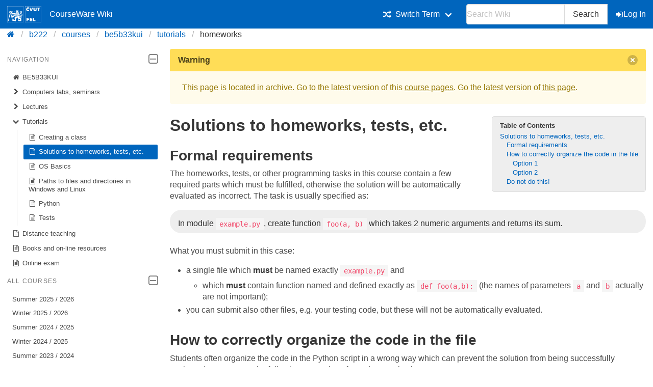

--- FILE ---
content_type: text/html; charset=utf-8
request_url: https://cw.fel.cvut.cz/b222/courses/be5b33kui/tutorials/homeworks
body_size: 6294
content:
<!DOCTYPE html>
<html xmlns="http://www.w3.org/1999/xhtml" xml:lang="en"
  lang="en" dir="ltr">
<head>
    <meta charset="UTF-8" />
    <title>courses:be5b33kui:tutorials:homeworks [CourseWare Wiki]</title>
    <meta name="viewport" content="width=device-width,initial-scale=1" />
    <link rel="stylesheet" href="/font-awesome-4.7.0/css/font-awesome.min.css">
    <meta name="generator" content="DokuWiki"/>
<meta name="theme-color" content="#0065bd"/>
<meta name="robots" content="index,follow"/>
<meta name="keywords" content="courses,be5b33kui,tutorials,homeworks"/>
<link rel="search" type="application/opensearchdescription+xml" href="/b222/lib/exe/opensearch.php" title="CourseWare Wiki"/>
<link rel="start" href="/b222/"/>
<link rel="manifest" href="/b222/lib/exe/manifest.php"/>
<link rel="alternate" type="application/rss+xml" title="Recent Changes" href="/b222/feed.php"/>
<link rel="alternate" type="application/rss+xml" title="Current namespace" href="/b222/feed.php?mode=list&amp;ns=courses:be5b33kui:tutorials"/>
<link rel="alternate" type="text/html" title="Plain HTML" href="/b222/_export/xhtml/courses/be5b33kui/tutorials/homeworks"/>
<link rel="alternate" type="text/plain" title="Wiki Markup" href="/b222/_export/raw/courses/be5b33kui/tutorials/homeworks"/>
<link rel="canonical" href="https://cw.fel.cvut.cz/b222/courses/be5b33kui/tutorials/homeworks"/>
<link rel="stylesheet" type="text/css" href="/b222/lib/exe/css.php?t=bulma-cw&amp;tseed=805d56f4423d8030c7c920b231779bac"/>
<!--[if gte IE 9]><!-->
<script type="text/javascript">/*<![CDATA[*/var NS='courses:be5b33kui:tutorials';var JSINFO = {"isadmin":0,"isauth":0,"plugin_folded":{"hide":"hide","reveal":"reveal"},"move_renameokay":false,"move_allowrename":false,"id":"courses:be5b33kui:tutorials:homeworks","namespace":"courses:be5b33kui:tutorials","ACT":"show","useHeadingNavigation":0,"useHeadingContent":0};
/*!]]>*/</script>
<script type="text/javascript" charset="utf-8" src="/b222/lib/exe/jquery.php?tseed=23f888679b4f1dc26eef34902aca964f"></script>
<script type="text/javascript" charset="utf-8" src="/b222/lib/exe/js.php?t=bulma-cw&amp;tseed=805d56f4423d8030c7c920b231779bac"></script>
<script type="text/x-mathjax-config">/*<![CDATA[*/MathJax.Hub.Config({
    tex2jax: {
        inlineMath: [ ["$","$"], ["\\(","\\)"] ],
        displayMath: [ ["$$","$$"], ["\\[","\\]"] ],
        processEscapes: true
    },
    TeX: { equationNumbers: {autoNumber: "AMS"} }
});
/*!]]>*/</script>
<script type="text/javascript" charset="utf-8" src="https://cw.fel.cvut.cz/mathjax/mathjax/MathJax.js?config=TeX-AMS_CHTML.js"></script>
<!--<![endif]-->
    <link rel="shortcut icon" href="/b222/lib/tpl/bulma-cw/images/favicon.ico" />
<link rel="apple-touch-icon" href="/b222/lib/tpl/bulma-cw/images/apple-touch-icon.png" />
    
</head>

<body>
        <!--[if lte IE 8 ]><div id="IE8"><![endif]-->

            <div id="dokuwiki__site"><div id="dokuwiki__top" class="site dokuwiki mode_show tpl_bulma-cw    hasSidebar">
        <!-- ********** HEADER ********** -->
        <header id="dokuwiki__header">
        <nav class="navbar is-link"><div class="container">
        <div class="navbar-brand">
            <a class="navbar-item" href="/wiki/start" accesskey="h" title="[H]">
                <img src="/b222/lib/tpl/bulma-cw/images/symbol_cvut_plna_doplnkova_verze_negativ.svg" alt="Logo CVUT" >
                <img src="/b222/lib/tpl/bulma-cw/images/logo_FEL_zkratka_negativ.svg" alt="Logo FEL" >
                CourseWare Wiki
            </a>
            <div class="navbar-burger" data-target="cw-top-menu">
                <span></span>
                <span></span>
                <span></span>
            </div>
        </div>
        <div class="navbar-menu" id="cw-top-menu">
            <div class="navbar-end" id='narrow-sidebar'>

<p>
<div class="navbar-item has-dropdown is-hoverable"><div class="navbar-link"><i class="fa fa-random" aria-hidden="true"></i><span>Switch Term</span></div><div class="navbar-dropdown"><a href="/b252/courses/be5b33kui/start" class="navbar-item">Summer 2025 / 2026</a><a href="/b242/courses/be5b33kui/start" class="navbar-item">Summer 2024 / 2025</a><a href="/b232/courses/be5b33kui/start" class="navbar-item">Summer 2023 / 2024</a><a href="/b222/courses/be5b33kui/start" class="navbar-item is-active">Summer 2022 / 2023</a><a href="/b212/courses/be5b33kui/start" class="navbar-item">Summer 2021 / 2022</a><a href="/b202/courses/be5b33kui/start" class="navbar-item">Summer 2020 / 2021</a><a href="/b192/courses/be5b33kui/start" class="navbar-item">Summer 2019 / 2020</a><a href="/b182/courses/be5b33kui/start" class="navbar-item">Summer 2018 / 2019</a><a href="/b172/courses/be5b33kui/start" class="navbar-item">Summer 2017 / 2018</a><a href="/old/courses/be5b33kui/start" class="navbar-item">Older</a></div></div>
</p>
                <div class="navbar-item">
                    <form action="/b222/start" accept-charset="utf-8" class="search" id="dw__search" method="get" role="search" autocomplete="off">
                    <input type="hidden" name="do" value="search">
                    <div class="field has-addons">
                        <p class="control">
                            <input class="input" type="text" placeholder="Search Wiki" id="qsearch__in" accesskey="f" name="id" class="edit" title="[F]" autocomplete="off">
                        </p>
                        <p class="control">
                            <button class="button" type="submit" title="Search">
                            Search
                            </button>
                            <div id="qsearch__out" class="ajax_qsearch JSpopup"></div>
                        </p>
                    </div>
                    </form>
                </div>
                <a href="/b222/courses/be5b33kui/tutorials/homeworks?do=login&amp;sectok="  class="navbar-item action login" rel="nofollow" title="Log In"><span class="icon is-small"><i class="fa fa-sign-in"></i></span>Log In</a>            </div>
        </div>
        </nav>
        <nav class="breadcrumb" aria-label="breadcrumbs">
            <div class="container">
            <ul><li><a href='/wiki/start' title='start'><i class="fa fa-home" aria-hidden="true"></i></a></li><li><a href='/b222/start' title='b222'>b222</a></li><li><a href="/b222/courses/start" class="wikilink1" title="courses:start">courses</a></li><li><a href="/b222/courses/be5b33kui/start" class="wikilink1" title="courses:be5b33kui:start">be5b33kui</a></li><li><a href="/b222/courses/be5b33kui/tutorials/start" class="wikilink1" title="courses:be5b33kui:tutorials:start">tutorials</a></li><li class="is-active"><span><a href="/b222/courses/be5b33kui/tutorials/homeworks" class="wikilink1" title="courses:be5b33kui:tutorials:homeworks">homeworks</a></span></li></ul>            </div>
        </nav>
        </header>
        <div class="section">
        <div class="container is-clearfix">            <div class="columns is-desktop">
                <div class="column is-one-quarter-desktop" id='wide-sidebar'>
<aside class="menu" id='aside-sidebar'>

<p>
<p class='menu-label'>Navigation <span class="icon is-small"><i class="fa fa-2x fa-minus-square-o" aria-hidden="true"></i></span></p><ul class='menu-list course-nav'><li><a href='/b222/courses/be5b33kui/start'><span class='icon is-small'><i class='fa fa-home' aria-hidden='true'></i></span>BE5B33KUI</a></li><li><a href='/b222/courses/be5b33kui/labs/start'><span class='icon is-small'><i class='fa fa-chevron-right' aria-hidden='true'></i></span>Computers labs, seminars</a><ul style='display:none;' ><li><a href='/b222/courses/be5b33kui/labs/machine_learning/start'><span class='icon is-small'><i class='fa fa-chevron-right' aria-hidden='true'></i></span>Machine Learning - Symbol Classification [Recognition] (last assignment p1)</a><ul style='display:none;' ><li><a href='/b222/courses/be5b33kui/labs/machine_learning/argparse'><span class='icon is-small'><i class='fa fa-file-text-o' aria-hidden='true'></i></span>Processing command-line arguments: module ''argparse''</a></li><li><a href='/b222/courses/be5b33kui/labs/machine_learning/dist'><span class='icon is-small'><i class='fa fa-file-text-o' aria-hidden='true'></i></span>The distance of 2 images</a></li><li><a href='/b222/courses/be5b33kui/labs/machine_learning/image'><span class='icon is-small'><i class='fa fa-file-text-o' aria-hidden='true'></i></span>Reading .png image into a numerical vector</a></li><li><a href='/b222/courses/be5b33kui/labs/machine_learning/listdir'><span class='icon is-small'><i class='fa fa-file-text-o' aria-hidden='true'></i></span>Listing a directory contents</a></li><li><a href='/b222/courses/be5b33kui/labs/machine_learning/readcsv'><span class='icon is-small'><i class='fa fa-file-text-o' aria-hidden='true'></i></span>Reading .dsv files into a dictionary</a></li></ul></li><li><a href='/b222/courses/be5b33kui/labs/machine_learning_part2/start'><span class='icon is-small'><i class='fa fa-file-text-o' aria-hidden='true'></i></span>Machine Learning - Selection of optimal classifier [Classification] (last assignment p2)</a></li><li><a href='/b222/courses/be5b33kui/labs/reversi/start'><span class='icon is-small'><i class='fa fa-file-text-o' aria-hidden='true'></i></span>Reversi game (2nd assignment)</a></li><li><a href='/b222/courses/be5b33kui/labs/rl/start'><span class='icon is-small'><i class='fa fa-file-text-o' aria-hidden='true'></i></span>Reinforcement Learning (4th assignment)</a></li><li><a href='/b222/courses/be5b33kui/labs/search/start'><span class='icon is-small'><i class='fa fa-file-text-o' aria-hidden='true'></i></span>Search (1st assignment)</a></li><li><a href='/b222/courses/be5b33kui/labs/sequential_decisions/start'><span class='icon is-small'><i class='fa fa-file-text-o' aria-hidden='true'></i></span>Sequential decision processes (3rd assignment)</a></li><li><a href='/b222/courses/be5b33kui/labs/weekly/start'><span class='icon is-small'><i class='fa fa-chevron-right' aria-hidden='true'></i></span>weekly</a><ul style='display:none;' ><li><a href='/b222/courses/be5b33kui/labs/weekly/week_01'><span class='icon is-small'><i class='fa fa-file-text-o' aria-hidden='true'></i></span>01 Intro and Search I</a></li><li><a href='/b222/courses/be5b33kui/labs/weekly/week_02'><span class='icon is-small'><i class='fa fa-file-text-o' aria-hidden='true'></i></span>02 Search II</a></li><li><a href='/b222/courses/be5b33kui/labs/weekly/week_03'><span class='icon is-small'><i class='fa fa-file-text-o' aria-hidden='true'></i></span>03 Adversarial I</a></li><li><a href='/b222/courses/be5b33kui/labs/weekly/week_04'><span class='icon is-small'><i class='fa fa-file-text-o' aria-hidden='true'></i></span>04 Adversarial II</a></li><li><a href='/b222/courses/be5b33kui/labs/weekly/week_05'><span class='icon is-small'><i class='fa fa-file-text-o' aria-hidden='true'></i></span>05 Probabilities I</a></li><li><a href='/b222/courses/be5b33kui/labs/weekly/week_06'><span class='icon is-small'><i class='fa fa-file-text-o' aria-hidden='true'></i></span>06 Sequential I</a></li><li><a href='/b222/courses/be5b33kui/labs/weekly/week_07'><span class='icon is-small'><i class='fa fa-file-text-o' aria-hidden='true'></i></span>07 Sequential II</a></li><li><a href='/b222/courses/be5b33kui/labs/weekly/week_08'><span class='icon is-small'><i class='fa fa-file-text-o' aria-hidden='true'></i></span>08 Reinforcement Learning I</a></li><li><a href='/b222/courses/be5b33kui/labs/weekly/week_09'><span class='icon is-small'><i class='fa fa-file-text-o' aria-hidden='true'></i></span>09 Reinforcement Learning II</a></li><li><a href='/b222/courses/be5b33kui/labs/weekly/week_10'><span class='icon is-small'><i class='fa fa-file-text-o' aria-hidden='true'></i></span>10 Reinforcement Learning III</a></li><li><a href='/b222/courses/be5b33kui/labs/weekly/week_11'><span class='icon is-small'><i class='fa fa-file-text-o' aria-hidden='true'></i></span>11 Bayesian learning</a></li><li><a href='/b222/courses/be5b33kui/labs/weekly/week_12'><span class='icon is-small'><i class='fa fa-file-text-o' aria-hidden='true'></i></span>12 Classifiers I</a></li><li><a href='/b222/courses/be5b33kui/labs/weekly/week_13'><span class='icon is-small'><i class='fa fa-file-text-o' aria-hidden='true'></i></span>13 Classifiers II</a></li></ul></li></ul></li><li><a href='/b222/courses/be5b33kui/lectures/start'><span class='icon is-small'><i class='fa fa-chevron-right' aria-hidden='true'></i></span>Lectures</a><ul style='display:none;' ><li><a href='/b222/courses/be5b33kui/lectures/2023_12_correction'><span class='icon is-small'><i class='fa fa-file-text-o' aria-hidden='true'></i></span>Correction to lecture 12 in SS 2022/2023</a></li></ul></li><li><a href='/b222/courses/be5b33kui/tutorials/start'><span class='icon is-small'><i class='fa fa-chevron-down' aria-hidden='true'></i></span>Tutorials</a><ul ><li><a href='/b222/courses/be5b33kui/tutorials/class_example'><span class='icon is-small'><i class='fa fa-file-text-o' aria-hidden='true'></i></span>Creating a class</a></li><li><a href='/b222/courses/be5b33kui/tutorials/homeworks' class='is-active'><span class='icon is-small'><i class='fa fa-file-text-o' aria-hidden='true'></i></span>Solutions to homeworks, tests, etc.</a></li><li><a href='/b222/courses/be5b33kui/tutorials/osbasics'><span class='icon is-small'><i class='fa fa-file-text-o' aria-hidden='true'></i></span>OS Basics</a></li><li><a href='/b222/courses/be5b33kui/tutorials/paths'><span class='icon is-small'><i class='fa fa-file-text-o' aria-hidden='true'></i></span>Paths to files and directories in Windows and Linux</a></li><li><a href='/b222/courses/be5b33kui/tutorials/python'><span class='icon is-small'><i class='fa fa-file-text-o' aria-hidden='true'></i></span>Python</a></li><li><a href='/b222/courses/be5b33kui/tutorials/tests'><span class='icon is-small'><i class='fa fa-file-text-o' aria-hidden='true'></i></span>Tests</a></li></ul></li><li><a href='/b222/courses/be5b33kui/distance_teaching'><span class='icon is-small'><i class='fa fa-file-text-o' aria-hidden='true'></i></span>Distance teaching</a></li><li><a href='/b222/courses/be5b33kui/literature'><span class='icon is-small'><i class='fa fa-file-text-o' aria-hidden='true'></i></span>Books and on-line resources</a></li><li><a href='/b222/courses/be5b33kui/online_exam'><span class='icon is-small'><i class='fa fa-file-text-o' aria-hidden='true'></i></span>Online exam</a></li></ul><p class="menu-label">All courses <span class="icon is-small"><i class="fa fa-2x fa-minus-square-o" aria-hidden="true"></i></span></p><ul class='menu-list'><li><a href='/b252/courses/start'>Summer 2025 / 2026</a></li><li><a href='/wiki/courses/start'>Winter 2025 / 2026</a></li><li><a href='/b242/courses/start'>Summer 2024 / 2025</a></li><li><a href='/b241/courses/start'>Winter 2024 / 2025</a></li><li><a href='/b232/courses/start'>Summer 2023 / 2024</a></li><li><a href='/b231/courses/start'>Winter 2023 / 2024</a></li><li><a href='/b222/courses/start'>Summer 2022 / 2023</a></li><li><a href='/b221/courses/start'>Winter 2022 / 2023</a></li><li><a href='/b212/courses/start'>Summer 2021 / 2022</a></li><li><a href='/b211/courses/start'>Winter 2021 / 2022</a></li><li><a href='/b202/courses/start'>Summer 2020 / 2021</a></li><li><a href='/b201/courses/start'>Winter 2020 / 2021</a></li><li><a href='/b192/courses/start'>Summer 2019 / 2020</a></li><li><a href='/b191/courses/start'>Winter 2019 / 2020</a></li><li><a href='/b182/courses/start'>Summer 2018 / 2019</a></li><li><a href='/b181/courses/start'>Winter 2018 / 2019</a></li><li><a href='/b172/courses/start'>Summer 2017 / 2018</a></li><li><a href='/old/courses/start'>Older</a></li></ul>
</p>
<hr />

<p>
<a href="http://www.fel.cvut.cz/cz/education/bk/predmety/43/58/p4358106.html" class="urlextern" title="http://www.fel.cvut.cz/cz/education/bk/predmety/43/58/p4358106.html" rel="nofollow">BE5B33KUI@FEL</a> <br/>

<a href="https://www.fel.cvut.cz/cz/education/rozvrhy-ng.B222/public/html/predmety/43/58/p4358106.html" class="urlextern" title="https://www.fel.cvut.cz/cz/education/rozvrhy-ng.B222/public/html/predmety/43/58/p4358106.html" rel="nofollow"> Timetable</a> <br/>

<a href="https://cw.felk.cvut.cz/brute" class="urlextern" title="https://cw.felk.cvut.cz/brute" rel="nofollow">BRUTE - Upload homeworks</a> <br/>

<a href="https://cw.felk.cvut.cz/forum/forum-1816.html" class="urlextern" title="https://cw.felk.cvut.cz/forum/forum-1816.html" rel="nofollow">Discussion forum</a>
</p>
</aside></div><!-- /aside -->            <!-- ********** CONTENT ********** -->
            <div id="dokuwiki__content" class="column">
                        <div class='message is-warning'><div class="message-header">Warning<button class="delete"></button></div>
            <div class="message-body">
                This page is located in archive. 
                Go to the latest version of this <a href="/b252/courses/be5b33kui/start">course pages</a>.
                Go the latest version of <a href="/b252/courses/be5b33kui/tutorials/homeworks">this page</a>.             </div>
            </div>
                                
                <div class="page content">
                    <!-- wikipage start -->
                    <!-- TOC START -->
<div id="dw__toc" class="dw__toc">
<h3 class="toggle">Table of Contents</h3>
<div>

<ul class="toc">
<li class="level1"><div class="li"><a href="#solutions_to_homeworks_tests_etc">Solutions to homeworks, tests, etc.</a></div>
<ul class="toc">
<li class="level2"><div class="li"><a href="#formal_requirements">Formal requirements</a></div></li>
<li class="level2"><div class="li"><a href="#how_to_correctly_organize_the_code_in_the_file">How to correctly organize the code in the file</a></div>
<ul class="toc">
<li class="level3"><div class="li"><a href="#option_1">Option 1</a></div></li>
<li class="level3"><div class="li"><a href="#option_2">Option 2</a></div></li>
</ul>
</li>
<li class="level2"><div class="li"><a href="#do_not_do_this">Do not do this!</a></div></li>
</ul></li>
</ul>
</div>
</div>
<!-- TOC END -->

<h1 class="sectionedit1" id="solutions_to_homeworks_tests_etc">Solutions to homeworks, tests, etc.</h1>
<div class="level1">

</div>

<h2 class="sectionedit2" id="formal_requirements">Formal requirements</h2>
<div class="level2">

<p>
The homeworks, tests, or other programming tasks in this course contain a few required parts which must be fulfilled, otherwise the solution will be automatically evaluated as incorrect. The task is usually specified as:
</p>
<div class="wrap_round wrap_box plugin_wrap">
<p>
In module <code>example.py</code>, create function <code>foo(a, b)</code> which takes 2 numeric arguments and returns its sum.
</p>
</div>
<p>
What you must submit in this case:
</p>
<ul>
<li class="level1"><div class="li">
 a single file which <strong>must</strong> be named exactly <code>example.py</code> and
</div><ul>
<li class="level2"><div class="li">
 which <strong>must</strong> contain function named and defined exactly as <code>def foo(a,b):</code> (the names of parameters <code>a</code> and <code>b</code> actually are not important);
</div></li>
</ul>
</li>
<li class="level1"><div class="li">
 you can submit also other files, e.g. your testing code, but these will not be automatically evaluated.
</div></li>
</ul>


</div>

<h2 class="sectionedit5" id="how_to_correctly_organize_the_code_in_the_file">How to correctly organize the code in the file</h2>
<div class="level2">

<p>
Students often organize the code in the Python script in a wrong way which can prevent the solution from being successfully evaluated. We suggest the following two options for code organization:
</p>

</div>

<h3 class="sectionedit6" id="option_1">Option 1</h3>
<div class="level3">

<p>
Submit Python module containing <strong>only</strong> the function definition(s), e.g.,
</p>

<p>
<pre class="code python"><span class="kw1">def</span> foo<span class="br0">&#40;</span>a<span class="sy0">,</span> b<span class="br0">&#41;</span>:
    <span class="kw1">return</span> a + b</pre>

</p>

<p>
Or, in case more than one function is required in the task specifications, or if you decided to decompose your solution into several functions,  the file may contain more than 1 function definitions, e.g.:
</p>

<p>
<pre class="code python"><span class="kw1">def</span> foo<span class="br0">&#40;</span>a<span class="sy0">,</span> b<span class="br0">&#41;</span>:
    <span class="st0">&quot;&quot;&quot;This function is stupidly decomposed&quot;&quot;&quot;</span>
    <span class="kw1">return</span> bar<span class="br0">&#40;</span>a<span class="sy0">,</span>b<span class="br0">&#41;</span>
&nbsp;
<span class="kw1">def</span> bar<span class="br0">&#40;</span>a<span class="sy0">,</span> b<span class="br0">&#41;</span>:
    <span class="kw1">return</span> a + b
&nbsp;
<span class="kw1">def</span> baz<span class="br0">&#40;</span>a<span class="sy0">,</span> b<span class="br0">&#41;</span>:
    <span class="kw1">return</span> a*b</pre>

</p>

</div>

<h3 class="sectionedit7" id="option_2">Option 2</h3>
<div class="level3">

<p>
Often, students want to add some testing code directly to the module. This is perfectly correct and valid desire. But you must do it with a bit of care such that the code works fine during the automatic evaluation. You can do it like this:
</p>

<p>
<pre class="code python"><span class="kw1">def</span> foo<span class="br0">&#40;</span>a<span class="sy0">,</span> b<span class="br0">&#41;</span>:
    <span class="kw1">return</span> a + b
&nbsp;
<span class="kw1">if</span> __name__ <span class="sy0">==</span> <span class="st0">'__main__'</span>:
    <span class="co1"># Testing code goes here</span>
    <span class="kw1">print</span><span class="br0">&#40;</span>foo<span class="br0">&#40;</span><span class="nu0">0</span><span class="sy0">,</span><span class="nu0">0</span><span class="br0">&#41;</span> <span class="sy0">==</span> <span class="nu0">0</span><span class="br0">&#41;</span>
    <span class="kw1">print</span><span class="br0">&#40;</span>foo<span class="br0">&#40;</span><span class="nu0">1</span><span class="sy0">,</span><span class="nu0">1</span><span class="br0">&#41;</span> <span class="sy0">==</span> <span class="nu0">2</span><span class="br0">&#41;</span>
    <span class="kw1">print</span><span class="br0">&#40;</span>foo<span class="br0">&#40;</span><span class="nu0">0</span><span class="sy0">,</span><span class="nu0">100</span><span class="br0">&#41;</span> <span class="sy0">=</span> <span class="nu0">100</span><span class="br0">&#41;</span></pre>

</p>

<p>
If you do not understand, what the condition <code>if __name__ == &#039;__main__&#039;:</code> actually does, you can consult online resources, e.g.,
</p>
<ul>
<li class="level1"><div class="li"> <a href="http://thepythonguru.com/what-is-if-__name__-__main__/" class="urlextern" title="http://thepythonguru.com/what-is-if-__name__-__main__/" rel="nofollow">http://thepythonguru.com/what-is-if-__name__-__main__/</a> </div>
</li>
<li class="level1"><div class="li"> <a href="https://www.youtube.com/watch?v=sugvnHA7ElY&amp;html5=1" class="urlextern" title="https://www.youtube.com/watch?v=sugvnHA7ElY&amp;html5=1" rel="nofollow">https://www.youtube.com/watch?v=sugvnHA7ElY&amp;html5=1</a>.</div>
</li>
</ul>

</div>

<h2 class="sectionedit8" id="do_not_do_this">Do not do this!</h2>
<div class="level2">

<p>
Beginners often write programs as scripts. Very often they want to use <code>input()</code> function to read the inputs from the keyboard. Such code may look like this:
</p>

<p>
<pre class="code python">a <span class="sy0">=</span> <span class="kw2">int</span><span class="br0">&#40;</span><span class="kw2">input</span><span class="br0">&#40;</span><span class="st0">'Give me the first number:'</span><span class="br0">&#41;</span><span class="br0">&#41;</span>
b <span class="sy0">=</span> <span class="kw2">int</span><span class="br0">&#40;</span><span class="kw2">input</span><span class="br0">&#40;</span><span class="st0">'Give me the second number:'</span><span class="br0">&#41;</span><span class="br0">&#41;</span>
&nbsp;
<span class="kw1">def</span> foo<span class="br0">&#40;</span>a<span class="sy0">,</span> b<span class="br0">&#41;</span>:
    <span class="kw1">return</span> a + b
&nbsp;
<span class="kw1">print</span><span class="br0">&#40;</span><span class="st0">'The result of the addition:'</span><span class="sy0">,</span> foo<span class="br0">&#40;</span>a<span class="sy0">,</span>b<span class="br0">&#41;</span><span class="br0">&#41;</span></pre>

</p>

<p>
<strong>Such code is not reusable and will not be evaluated correctly in the upload system!!!</strong>
The evaluation script in the upload system tries to import the function from your module. But during the import, your module is executed. This means that it waits for input from the keyboard (from standard input), but none is provided, and the evaluation ends up because of timeout. (And with no points.)
</p>

<p>
Our suggestion: <strong>do not use the <code>input()</code> function</strong> in your homeworks at all, because the testing with it is quite tedious! In the example above, you must type 2 numbers each time you run the script. If you change the script and want to test the result for the same inputs, you have to re-type them again! It is much better to write the test cases directly into the testing code, as examplified in the previous section.
</p>

<p>
If you really want to use <code>input()</code>, then do it as shown in section <strong>Option 2</strong>:
</p>

<p>
<pre class="code python"><span class="kw1">def</span> foo<span class="br0">&#40;</span>a<span class="sy0">,</span> b<span class="br0">&#41;</span>:
    <span class="kw1">return</span> a + b
&nbsp;
<span class="kw1">if</span> __name__ <span class="sy0">==</span> <span class="st0">'__main__'</span>:
    <span class="co1"># Testing code goes here</span>
    a <span class="sy0">=</span> <span class="kw2">int</span><span class="br0">&#40;</span><span class="kw2">input</span><span class="br0">&#40;</span><span class="st0">'Give me the first number:'</span><span class="br0">&#41;</span><span class="br0">&#41;</span>
    b <span class="sy0">=</span> <span class="kw2">int</span><span class="br0">&#40;</span><span class="kw2">input</span><span class="br0">&#40;</span><span class="st0">'Give me the second number:'</span><span class="br0">&#41;</span><span class="br0">&#41;</span>
    <span class="kw1">print</span><span class="br0">&#40;</span><span class="st0">'The result of the addition:'</span><span class="sy0">,</span> foo<span class="br0">&#40;</span>a<span class="sy0">,</span>b<span class="br0">&#41;</span><span class="br0">&#41;</span></pre>

</p>

<p>
This way the <code>input()</code> function will not be executed during the import, and will not prevent the solution from being evaluated.
</p>

<p>
Credits to the &#039;be5b33prg&#039; course for this tutorial page. 
</p>

</div>

                    <!-- wikipage stop -->
                </div>

                                
            </div><!-- /content -->
        </div>
    
        <div class="has-text-right"><bdi>courses/be5b33kui/tutorials/homeworks.txt</bdi> · Last modified: 2021/02/17 10:40 by <bdi>gamafili</bdi></div>
    </div>
    </div><!-- /wrapper -->
    <footer class="footer">
        <div class="content has-text-centered">
        Copyright © 2026 CTU in Prague | Operated by <a href="https://svti.fel.cvut.cz/">IT Center</a> of <a href="https://fel.cvut.cz/">Faculty of Electrical Engineering</a> | Bug reports and suggestions
  <a
    class="link-primary"
    href="https://servicedesk.cvut.cz/Alvao/Ticket/NewFromCatalog?SectionId=1025"
    target="_blank"
    >ServiceDesk CTU</a>
        </div>
    </footer>

    </div></div><!-- /site -->

    <div class="no"><img src="/b222/lib/exe/indexer.php?id=courses%3Abe5b33kui%3Atutorials%3Ahomeworks&amp;1768833743" width="2" height="1" alt="" /></div>
    <!--[if lte IE 8 ]></div><![endif]-->
</body>
</html>
